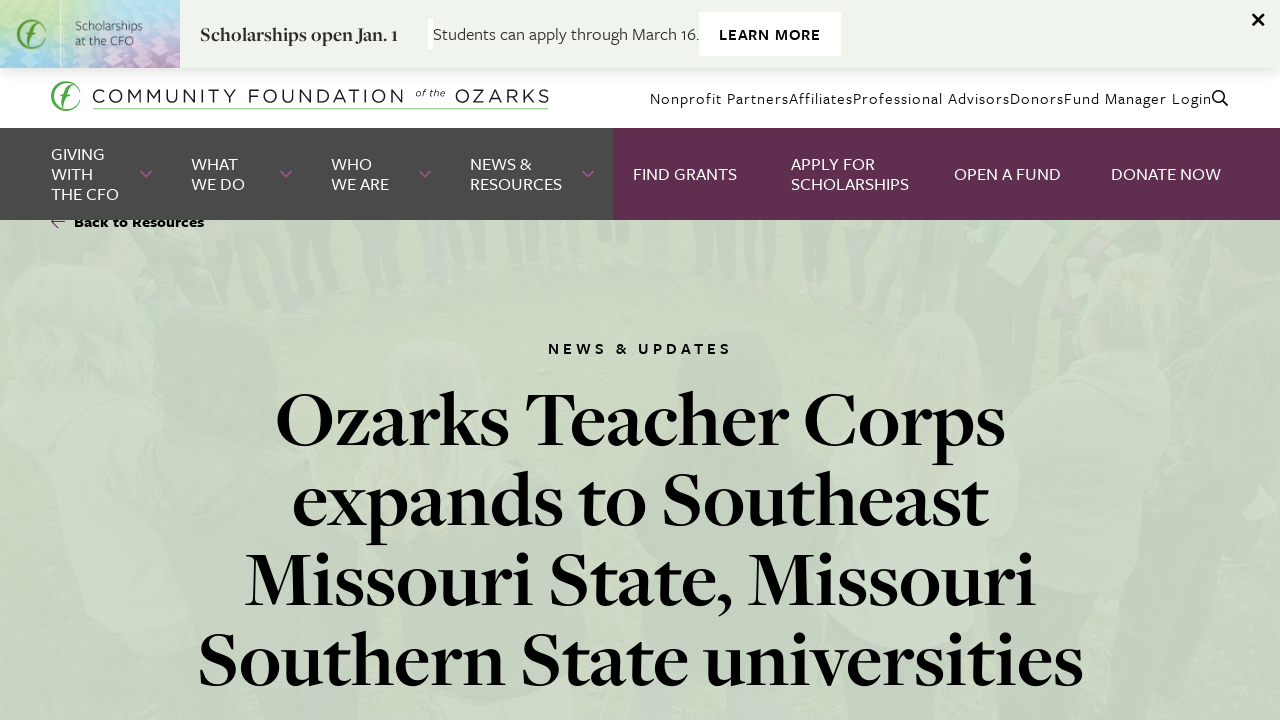

--- FILE ---
content_type: text/html; charset=UTF-8
request_url: https://www.cfozarks.org/resources/ozarks-teacher-corps-expands-to-southeast-missouri-state-missouri-southern-state-universities
body_size: 8780
content:
<!DOCTYPE html>


<html lang="en">
<head>
  <meta charset="UTF-8">
  <meta name="viewport" content="width=device-width, initial-scale=1.0" />
  <meta http-equiv="X-UA-Compatible" content="ie=edge" />
              <!-- Google Tag Manager -->
<script>(function(w,d,s,l,i){w[l]=w[l]||[];w[l].push({'gtm.start':
new Date().getTime(),event:'gtm.js'});var f=d.getElementsByTagName(s)[0],
j=d.createElement(s),dl=l!='dataLayer'?'&l='+l:'';j.async=true;j.src=
'https://www.googletagmanager.com/gtm.js?id='+i+dl;f.parentNode.insertBefore(j,f);
})(window,document,'script','dataLayer','GTM-57WT8VG');</script>
<!-- End Google Tag Manager -->

<!-- Global site tag (gtag.js) - Google Analytics -->
<script async src="https://www.googletagmanager.com/gtag/js?id=G-RN8DBNRQ09"></script>
<script>
  window.dataLayer = window.dataLayer || [];
  function gtag(){dataLayer.push(arguments);}
  gtag('js', new Date());

  gtag('config', 'G-RN8DBNRQ09');
</script>

<!-- Global site tag (gtag.js) - Google Analytics -->
<script async src="https://www.googletagmanager.com/gtag/js?id=UA-5451632-1"></script>
<script>
  window.dataLayer = window.dataLayer || [];
  function gtag(){dataLayer.push(arguments);}
  gtag('js', new Date());

  gtag('config', 'UA-5451632-1');
</script>
                    				
	<title>Ozarks Teacher Corps expands to Southeast Missouri State, Missouri Southern State universities - Community Foundation of the Ozarks</title>
	<meta name="description" content="The program provides $2,000 per year for up to two years if students commit to teaching in a rural school district for three years following graduation." />

	<meta property="fb:app_id" content="">
	<meta property="og:url" content="https://www.cfozarks.org/resources/ozarks-teacher-corps-expands-to-southeast-missouri-state-missouri-southern-state-universities" />
	<meta property="og:type" content="website" />
	<meta property="og:title" content="Ozarks Teacher Corps expands to Southeast Missouri State, Missouri Southern State universities - Community Foundation of the Ozarks" />
	<meta property="og:image" content="https://media.cfozarks.org/_1200x630_crop_center-center_none/ozarks-teacher-corps-16x9.jpg" />
	<meta property="og:image:width" content="1200" />
	<meta property="og:image:height" content="630" />
	<meta property="og:description" content="The program provides $2,000 per year for up to two years if students commit to teaching in a rural school district for three years following graduation." />
	<meta property="og:site_name" content="Community Foundation of the Ozarks" />
	<meta property="og:locale" content="en_US" />
	<meta property="og:locale:alternate" content="en_US" />
	
	<meta name="twitter:card" content="summary_large_image" />
	<meta name="twitter:site" content="" />
	<meta name="twitter:url" content="https://www.cfozarks.org/resources/ozarks-teacher-corps-expands-to-southeast-missouri-state-missouri-southern-state-universities" />
	<meta name="twitter:title" content="Ozarks Teacher Corps expands to Southeast Missouri State, Missouri Southern State universities - Community Foundation of the Ozarks" />
	<meta name="twitter:description" content="The program provides $2,000 per year for up to two years if students commit to teaching in a rural school district for three years following graduation." />
	<meta name="twitter:image" content="https://media.cfozarks.org/_1200x600_crop_center-center_none/ozarks-teacher-corps-16x9.jpg" />

	
	<link rel="home" href="https://www.cfozarks.org/" />
	<link rel="canonical" href="https://www.cfozarks.org/resources/ozarks-teacher-corps-expands-to-southeast-missouri-state-missouri-southern-state-universities">
  <link rel="apple-touch-icon" sizes="120x120" href="/apple-touch-icon.png">
  <link rel="icon" type="image/png" sizes="32x32" href="/favicon-32x32.png">
  <link rel="icon" type="image/png" sizes="16x16" href="/favicon-16x16.png">
  <link rel="manifest" href="/site.webmanifest">
  <link rel="mask-icon" href="/safari-pinned-tab.svg" color="#5bbad5">
  <meta name="msapplication-TileColor" content="#da532c">
  <meta name="theme-color" content="#ffffff">

    <link rel="preconnect" href="https://use.typekit.net" crossorigin>
  <link rel="preconnect" href="https://p.typekit.net" crossorigin>
  <link rel="preload" href="https://use.typekit.net/xku6zmz.css" as="style">
  <link rel="stylesheet" href="https://use.typekit.net/xku6zmz.css" media="print" onload="this.media = 'all'" />
  <noscript>
    <link rel="stylesheet" href="https://use.typekit.net/xku6zmz.css">
  </noscript>

  <script>
    (function(global) {
        global.$app = global.$app || {};
    })(window);
  </script>
  
  <script type="module">!function(){const e=document.createElement("link").relList;if(!(e&&e.supports&&e.supports("modulepreload"))){for(const e of document.querySelectorAll('link[rel="modulepreload"]'))r(e);new MutationObserver((e=>{for(const o of e)if("childList"===o.type)for(const e of o.addedNodes)if("LINK"===e.tagName&&"modulepreload"===e.rel)r(e);else if(e.querySelectorAll)for(const o of e.querySelectorAll("link[rel=modulepreload]"))r(o)})).observe(document,{childList:!0,subtree:!0})}function r(e){if(e.ep)return;e.ep=!0;const r=function(e){const r={};return e.integrity&&(r.integrity=e.integrity),e.referrerpolicy&&(r.referrerPolicy=e.referrerpolicy),"use-credentials"===e.crossorigin?r.credentials="include":"anonymous"===e.crossorigin?r.credentials="omit":r.credentials="same-origin",r}(e);fetch(e.href,r)}}();</script>
<script type="module" src="https://www.cfozarks.org/dist/app.BTSNacrN.js" crossorigin onload="e=new CustomEvent(&#039;vite-script-loaded&#039;, {detail:{path: &#039;src/js/main.js&#039;}});document.dispatchEvent(e);"></script>
<link href="https://www.cfozarks.org/dist/app.Denjobhh.css" rel="stylesheet">

  
                  <meta name="google-site-verification" content="uX-4dPPIw6YoHjmrXP6eHZb8t0TH7OelfQQdJ41YnBs">
            </head>
<body>
                        <!-- Google Tag Manager (noscript) -->
<noscript><iframe src="https://www.googletagmanager.com/ns.html?id=GTM-57WT8VG"
height="0" width="0" style="display:none;visibility:hidden"></iframe></noscript>
<!-- End Google Tag Manager (noscript) -->
        <a href="#maincontent" id="skip-to-content">Skip to Main Content</a>
    
<header>
            <div id="site-alert"
            role="alertdialog"
            data-alert="143f4e354a42ef4ccbb5dfed54822986"
            aria-label="Alert">
                                        <img src="https://media.cfozarks.org/_siteAlert/2024-cfo-scholarship-16x9.jpg"
                    alt="CFO logo with text reading Scholarships at the CFO on a muted background of students at a commencement ceremony." />
                        <div class="inline-headings">
                                    <span class="large-heading text-border-right">
                        Scholarships open Jan. 1
                    </span>
                                <span class="small-heading">Students can apply through March 16.</span>
                                    <a class="button inverse small tight black-text" href="https://www.cfozarks.org/what-we-do/scholarships" rel="noopener noreferrer" target="_blank">Learn more</a>
                            </div>
            <button class="alert-close"
                aria-label="Dismiss alert"
                aria-controls="site-alert"
                data-alert-close>
                <i class="fa fa-times" aria-hidden="true"></i>
            </button>
        </div>
        <div class="nav-wrapper-mobile">
    <div  class="logo-wrapper">
        <a class="logo" href="https://www.cfozarks.org/">
                            <img class="hidden-sm" src="https://www.cfozarks.org/dist/logo.1oRPHlrs.svg" alt="Community Foundation of the Ozarks" />
                <img class="hidden visible-sm" src="https://www.cfozarks.org/dist/logo-mobile.vthKmzv2.svg" alt="Community Foundation of the Ozarks" />
                    </a>
    </div>
    <button class="hamburger" id="mobileMenuToggleButton" title="Toggle Mobile Menu" aria-controls="mobileMenu" data-toggle="#mobileMenu">
        <span></span>
    </button>
    <div class="container" id="mobileMenu" data-target-lock-scroll data-target-trap-focus data-target-duration="200">
                    <nav class="primary" aria-label="Primary Navigation">
                <ul>
                                                                                                                                                                                            <li >
                            <span class="primary-nav-item-wrap">
                                                                    <a  href="https://www.cfozarks.org/giving-with-the-cfo">
                                        Giving With the CFO
                                    </a>
                                                                                                    <button title="Toggle Dropdown" class="toggle" data-toggle="#mobileMenuDropdown7">
                                        <i class="fal fa-angle-down"></i>
                                    </button>
                                                            </span>
                                                            <div class="dropdown" id="mobileMenuDropdown7" data-target-duration="200">
                                                                            <div>
                                                                                                                                                <a href="https://www.cfozarks.org/giving-with-the-cfo/welcome-new-donors">Welcome New Donors</a>
                                                                                                                                                                                                <a href="https://www.cfozarks.org/giving-with-the-cfo/ways-to-give">Ways to Give</a>
                                                                                                                                                                                                <a  href="https://www.cfozarks.org/donors">
                                                        Current Donors
                                                    </a>
                                                                                                                                                                                                <a href="https://www.cfozarks.org/giving-with-the-cfo/types-of-funds">Types of Funds</a>
                                                                                                                                                                                                <a href="https://www.cfozarks.org/giving-with-the-cfo/legacy-society">Legacy Society</a>
                                                                                                                                                                                                <a  href="https://www.cfozarks.org/funds/take-action-open-a-fund">
                                                        Open a Fund
                                                    </a>
                                                                                                                                    </div>
                                                                    </div>
                                                    </li>
                                                                                                                                                                                            <li >
                            <span class="primary-nav-item-wrap">
                                                                    <a  href="https://www.cfozarks.org/what-we-do">
                                        What We Do
                                    </a>
                                                                                                    <button title="Toggle Dropdown" class="toggle" data-toggle="#mobileMenuDropdown10">
                                        <i class="fal fa-angle-down"></i>
                                    </button>
                                                            </span>
                                                            <div class="dropdown" id="mobileMenuDropdown10" data-target-duration="200">
                                                                            <div>
                                                                                                                                                <a href="https://www.cfozarks.org/what-we-do/our-programs">Our Programs</a>
                                                                                                                                                                                                <a href="https://www.cfozarks.org/what-we-do/scholarships">Scholarships</a>
                                                                                                                                                                                                <a href="https://www.cfozarks.org/what-we-do/grantmaking">Grantmaking</a>
                                                                                                                                                                                                <a href="https://www.cfozarks.org/what-we-do/fund-management">Fund Management</a>
                                                                                                                                    </div>
                                                                    </div>
                                                    </li>
                                                                                                                                                                                            <li >
                            <span class="primary-nav-item-wrap">
                                                                    <a  href="https://www.cfozarks.org/who-we-are">
                                        Who We Are
                                    </a>
                                                                                                    <button title="Toggle Dropdown" class="toggle" data-toggle="#mobileMenuDropdown13">
                                        <i class="fal fa-angle-down"></i>
                                    </button>
                                                            </span>
                                                            <div class="dropdown" id="mobileMenuDropdown13" data-target-duration="200">
                                                                            <div>
                                                                                                                                                <a href="https://www.cfozarks.org/who-we-are/our-staff-leadership">Our Staff &amp; Leadership</a>
                                                                                                                                                                                                <a href="https://www.cfozarks.org/who-we-are/our-regional-affiliates">Our Regional Affiliates</a>
                                                                                                                                                                                                <a href="https://www.cfozarks.org/who-we-are/our-committees">Our Committees</a>
                                                                                                                                                                                                <a href="https://www.cfozarks.org/who-we-are/tax-legal-info">Tax &amp; Financial Information</a>
                                                                                                                                                                                                <a href="https://www.cfozarks.org/who-we-are/our-mission">Our Mission</a>
                                                                                                                                                                                                <a href="https://www.cfozarks.org/who-we-are/contact">Contact Us</a>
                                                                                                                                                                                                <a href="https://www.cfozarks.org/who-we-are/careers-at-the-cfo">Careers at the CFO</a>
                                                                                                                                    </div>
                                                                    </div>
                                                    </li>
                                                                                                                                                                                            <li >
                            <span class="primary-nav-item-wrap">
                                                                    <a  href="https://www.cfozarks.org/news-resources">
                                        News &amp; Resources
                                    </a>
                                                                                                    <button title="Toggle Dropdown" class="toggle" data-toggle="#mobileMenuDropdown16">
                                        <i class="fal fa-angle-down"></i>
                                    </button>
                                                            </span>
                                                            <div class="dropdown" id="mobileMenuDropdown16" data-target-duration="200">
                                                                            <div>
                                                                                            <a href="https://www.cfozarks.org/news-resources/news-updates">News &amp; Updates</a>
                                                                                            <a href="https://www.cfozarks.org/news-resources/cfo-stories">CFO Stories</a>
                                                                                            <a href="https://www.cfozarks.org/news-resources/publications-reports">Publications &amp; Reports</a>
                                                                                            <a href="https://www.cfozarks.org/news-resources/forms">Forms</a>
                                                                                            <a href="https://www.cfozarks.org/news-resources/videos">Videos</a>
                                                                                            <a href="https://www.cfozarks.org/news-resources/events">Events</a>
                                                                                            <a href="https://www.cfozarks.org/news-resources/internal-affiliate-resources">Internal Affiliate Resources</a>
                                                                                            <a href="https://www.cfozarks.org/news-resources/documents">Documents</a>
                                                                                            <a href="https://www.cfozarks.org/news-resources/presentations">Presentations</a>
                                                                                            <a href="https://www.cfozarks.org/news-resources/fund-manager-guides">Fund Manager Guides</a>
                                                                                    </div>
                                                                    </div>
                                                    </li>
                                                                                                                                                                                            <li >
                            <span class="primary-nav-item-wrap">
                                                                    <a  class="highlight" href="https://www.cfozarks.org/find-grants">
                                        Find Grants
                                    </a>
                                                                                            </span>
                                                    </li>
                                                                                                                                                                                            <li >
                            <span class="primary-nav-item-wrap">
                                                                    <a  class="highlight" href="https://www.cfozarks.org/take-action-apply-for-scholarships">
                                        Apply for Scholarships
                                    </a>
                                                                                            </span>
                                                    </li>
                                                                                                                                                                                            <li >
                            <span class="primary-nav-item-wrap">
                                                                    <a  class="highlight" href="https://www.cfozarks.org/funds/take-action-open-a-fund">
                                        Open A Fund
                                    </a>
                                                                                            </span>
                                                    </li>
                                                                                                                                                                                            <li >
                            <span class="primary-nav-item-wrap">
                                                                    <a  class="highlight" href="https://cfozarks.fcsuite.com/erp/donate" target="_blank">
                                        Donate Now
                                    </a>
                                                                                            </span>
                                                    </li>
                                    </ul>
            </nav>
                <nav class="secondary" aria-label="Secondary Navigation">
            <div class="secondary-items">
                                                                                <a  href="https://www.cfozarks.org/nonprofit-partners">
                                                            Nonprofit Partners
                                                    </a>
                                                                                                    <a  href="https://www.cfozarks.org/affiliates">
                                                            Affiliates
                                                    </a>
                                                                                                    <a  href="https://www.cfozarks.org/professional-advisors">
                                                            Professional Advisors
                                                    </a>
                                                                                                    <a  href="https://www.cfozarks.org/donors">
                                                            Donors
                                                    </a>
                                                                                                    <a  href="https://www.cfozarks.org/fund-login">
                                                            Fund Manager Login
                                                    </a>
                                                                                                    <a  href="https://www.cfozarks.org/search" title="Search">
                                                            <i class="far fa-search"></i> Search
                                                    </a>
                                                </div>
        </nav>
        <button class="mobile-close-button" title="Toggle Mobile Menu" aria-controls="mobileMenu" data-toggle="#mobileMenu">
            Close Menu
        </button>
    </div>
</div>
    <div class="nav-wrapper-desktop">
    <div class="container">
        <nav class="secondary" aria-label="Secondary Navigation">
            <div  class="secondary-logo-wrapper">
                <a class="logo" href="https://www.cfozarks.org/">
                                            <img src="https://www.cfozarks.org/dist/logo.1oRPHlrs.svg" alt="Community Foundation of the Ozarks" />
                                    </a>
            </div>
            <div class="secondary-items">
                                                                                <a  href="https://www.cfozarks.org/nonprofit-partners">
                                                            Nonprofit Partners
                                                    </a>
                                                                                                    <a  href="https://www.cfozarks.org/affiliates">
                                                            Affiliates
                                                    </a>
                                                                                                    <a  href="https://www.cfozarks.org/professional-advisors">
                                                            Professional Advisors
                                                    </a>
                                                                                                    <a  href="https://www.cfozarks.org/donors">
                                                            Donors
                                                    </a>
                                                                                                    <a  href="https://www.cfozarks.org/fund-login">
                                                            Fund Manager Login
                                                    </a>
                                                                                                    <a  href="https://www.cfozarks.org/search" title="Search">
                                                            <i class="far fa-search"></i>
                                <span class="sr-only">Search</span>
                                                    </a>
                                                </div>
        </nav>
                    <nav class="primary" aria-label="Primary Navigation">
                <ul id="desktopMenu">
                                                                                                                                                                                            <li  class="">
                            <span class="primary-nav-item-wrap">
                                                                    <a href="https://www.cfozarks.org/giving-with-the-cfo">
                                                                                    Giving With the CFO
                                                                            </a>
                                                                                                    <button class="toggle" data-toggle="#desktopMenuDropdown7" title="Toggle Dropdown">
                                        <i class="fal fa-angle-down"></i>
                                    </button>
                                                            </span>
                                                            <div class="dropdown" id="desktopMenuDropdown7" data-target-duration="200" data-target-nav-root="#desktopMenu">
                                                                            <div class="grid grid-xs">
                                            <div class="unit-1-2 unit-1-1-lg">
                                                                                                    <p class="h5">
                                                        Giving With the CFO
                                                    </p>
                                                                                                <ul>
                                                                                                            <li>
                                                                                                                            <a href="https://www.cfozarks.org/giving-with-the-cfo/welcome-new-donors">Welcome New Donors</a>
                                                                                                                    </li>
                                                                                                            <li>
                                                                                                                            <a href="https://www.cfozarks.org/giving-with-the-cfo/ways-to-give">Ways to Give</a>
                                                                                                                    </li>
                                                                                                            <li>
                                                                                                                            <a  href="https://www.cfozarks.org/donors">
                                                                    Current Donors
                                                                </a>
                                                                                                                    </li>
                                                                                                            <li>
                                                                                                                            <a href="https://www.cfozarks.org/giving-with-the-cfo/types-of-funds">Types of Funds</a>
                                                                                                                    </li>
                                                                                                            <li>
                                                                                                                            <a href="https://www.cfozarks.org/giving-with-the-cfo/legacy-society">Legacy Society</a>
                                                                                                                    </li>
                                                                                                            <li>
                                                                                                                            <a  href="https://www.cfozarks.org/funds/take-action-open-a-fund">
                                                                    Open a Fund
                                                                </a>
                                                                                                                    </li>
                                                                                                    </ul>
                                            </div>
                                            <div class="unit-1-2 hidden-lg">
                                                <div class="grid grid-flex">
                                                                                                            <div class="unit-1-2 unit-1-1-sm">
                                                            <a  class="card" href="https://media.cfozarks.org/Donor-Services-Guidelines-for-Advised-Funds-09-25.pdf" target="_blank">
                                                                <div class="image-hover">
                                                                                                                                            <span class="pdf"><i class="far fa-file-alt"></i></span>
                                                                                                                                        <span class="h5 alt overlay">Learn More</span>
                                                                                                                                            <img src="https://media.cfozarks.org/_landscape/documents-resources-hero.jpg"
                                                                            alt="Documents resources hero" />
                                                                                                                                    </div>
                                                                <div class="content text-center">
                                                                    <p>
                                                                        Advised Fund Guidelines
                                                                    </p>
                                                                </div>
                                                            </a>
                                                        </div>
                                                                                                            <div class="unit-1-2 unit-1-1-sm">
                                                            <a  class="card" href="https://www.cfozarks.org/giving-with-the-cfo/our-commitment-to-donors">
                                                                <div class="image-hover">
                                                                                                                                        <span class="h5 alt overlay">Learn More</span>
                                                                                                                                            <img src="https://media.cfozarks.org/_landscape/greer-hero-1.jpg"
                                                                            alt="Missouri stream in the woods" />
                                                                                                                                    </div>
                                                                <div class="content text-center">
                                                                    <p>
                                                                        Our Commitment to Donors
                                                                    </p>
                                                                </div>
                                                            </a>
                                                        </div>
                                                                                                    </div>
                                            </div>
                                        </div>
                                                                    </div>
                                                    </li>
                                                                                                                                                                                            <li  class="">
                            <span class="primary-nav-item-wrap">
                                                                    <a href="https://www.cfozarks.org/what-we-do">
                                                                                    What We Do
                                                                            </a>
                                                                                                    <button class="toggle" data-toggle="#desktopMenuDropdown10" title="Toggle Dropdown">
                                        <i class="fal fa-angle-down"></i>
                                    </button>
                                                            </span>
                                                            <div class="dropdown" id="desktopMenuDropdown10" data-target-duration="200" data-target-nav-root="#desktopMenu">
                                                                            <div class="grid grid-xs">
                                            <div class="unit-1-2 unit-1-1-lg">
                                                                                                    <p class="h5">
                                                        What We Do
                                                    </p>
                                                                                                <ul>
                                                                                                            <li>
                                                                                                                            <a href="https://www.cfozarks.org/what-we-do/our-programs">Our Programs</a>
                                                                                                                    </li>
                                                                                                            <li>
                                                                                                                            <a href="https://www.cfozarks.org/what-we-do/scholarships">Scholarships</a>
                                                                                                                    </li>
                                                                                                            <li>
                                                                                                                            <a href="https://www.cfozarks.org/what-we-do/grantmaking">Grantmaking</a>
                                                                                                                    </li>
                                                                                                            <li>
                                                                                                                            <a href="https://www.cfozarks.org/what-we-do/fund-management">Fund Management</a>
                                                                                                                    </li>
                                                                                                    </ul>
                                            </div>
                                            <div class="unit-1-2 hidden-lg">
                                                <div class="grid grid-flex">
                                                                                                            <div class="unit-1-2 unit-1-1-sm">
                                                            <a  class="card" href="https://www.cfozarks.org/what-we-do/grantmaking/grant-programs-overview">
                                                                <div class="image-hover">
                                                                                                                                        <span class="h5 alt overlay">Learn More</span>
                                                                                                                                            <img src="https://media.cfozarks.org/_landscape/cfo-hero-rural-dirt-road-sunbeams.jpg"
                                                                            alt="A rural Missouri road backlit by the sun" />
                                                                                                                                    </div>
                                                                <div class="content text-center">
                                                                    <p>
                                                                        Grant Programs Overview
                                                                    </p>
                                                                </div>
                                                            </a>
                                                        </div>
                                                                                                            <div class="unit-1-2 unit-1-1-sm">
                                                            <a  class="card" href="https://www.cfozarks.org/what-we-do/our-programs/rural-schools-partnership">
                                                                <div class="image-hover">
                                                                                                                                        <span class="h5 alt overlay">Learn More</span>
                                                                                                                                            <img src="https://media.cfozarks.org/_landscape/rsp-students-hero.jpg"
                                                                            alt="Rsp students hero" />
                                                                                                                                    </div>
                                                                <div class="content text-center">
                                                                    <p>
                                                                        Rural Schools Partnership
                                                                    </p>
                                                                </div>
                                                            </a>
                                                        </div>
                                                                                                    </div>
                                            </div>
                                        </div>
                                                                    </div>
                                                    </li>
                                                                                                                                                                                            <li  class="">
                            <span class="primary-nav-item-wrap">
                                                                    <a href="https://www.cfozarks.org/who-we-are">
                                                                                    Who We Are
                                                                            </a>
                                                                                                    <button class="toggle" data-toggle="#desktopMenuDropdown13" title="Toggle Dropdown">
                                        <i class="fal fa-angle-down"></i>
                                    </button>
                                                            </span>
                                                            <div class="dropdown" id="desktopMenuDropdown13" data-target-duration="200" data-target-nav-root="#desktopMenu">
                                                                            <div class="grid grid-xs">
                                            <div class="unit-1-2 unit-1-1-lg">
                                                                                                    <p class="h5">
                                                        Who We Are
                                                    </p>
                                                                                                <ul>
                                                                                                            <li>
                                                                                                                            <a href="https://www.cfozarks.org/who-we-are/our-staff-leadership">Our Staff &amp; Leadership</a>
                                                                                                                    </li>
                                                                                                            <li>
                                                                                                                            <a href="https://www.cfozarks.org/who-we-are/our-regional-affiliates">Our Regional Affiliates</a>
                                                                                                                    </li>
                                                                                                            <li>
                                                                                                                            <a href="https://www.cfozarks.org/who-we-are/our-committees">Our Committees</a>
                                                                                                                    </li>
                                                                                                            <li>
                                                                                                                            <a href="https://www.cfozarks.org/who-we-are/tax-legal-info">Tax &amp; Financial Information</a>
                                                                                                                    </li>
                                                                                                            <li>
                                                                                                                            <a href="https://www.cfozarks.org/who-we-are/our-mission">Our Mission</a>
                                                                                                                    </li>
                                                                                                            <li>
                                                                                                                            <a href="https://www.cfozarks.org/who-we-are/contact">Contact Us</a>
                                                                                                                    </li>
                                                                                                            <li>
                                                                                                                            <a href="https://www.cfozarks.org/who-we-are/careers-at-the-cfo">Careers at the CFO</a>
                                                                                                                    </li>
                                                                                                    </ul>
                                            </div>
                                            <div class="unit-1-2 hidden-lg">
                                                <div class="grid grid-flex">
                                                                                                            <div class="unit-1-2 unit-1-1-sm">
                                                            <a  class="card" href="https://www.cfozarks.org/resources/making-a-difference-partnership-with-ksmu">
                                                                <div class="image-hover">
                                                                                                                                        <span class="h5 alt overlay">Learn More</span>
                                                                                                                                            <img src="https://media.cfozarks.org/_landscape/making-a-difference-hero-1.jpg"
                                                                            alt="Making a difference hero 1" />
                                                                                                                                    </div>
                                                                <div class="content text-center">
                                                                    <p>
                                                                        “Making a Difference” on Ozarks Public Radio
                                                                    </p>
                                                                </div>
                                                            </a>
                                                        </div>
                                                                                                            <div class="unit-1-2 unit-1-1-sm">
                                                            <a  class="card" href="https://www.cfozarks.org/resources/renovations-at-300-south-jefferson">
                                                                <div class="image-hover">
                                                                                                                                        <span class="h5 alt overlay">Learn More</span>
                                                                                                                                            <img src="https://media.cfozarks.org/_landscape/300-south-jefferson-2025-hero.jpg"
                                                                            alt="Photo of 300 South Jefferson, a six-story brutalist-style building that houses the Community Foundation of the Ozarks" />
                                                                                                                                    </div>
                                                                <div class="content text-center">
                                                                    <p>
                                                                        The CFO’s New Home at 300 South Jefferson
                                                                    </p>
                                                                </div>
                                                            </a>
                                                        </div>
                                                                                                    </div>
                                            </div>
                                        </div>
                                                                    </div>
                                                    </li>
                                                                                                                                                                                            <li  class="">
                            <span class="primary-nav-item-wrap">
                                                                    <a href="https://www.cfozarks.org/news-resources">
                                                                                    News &amp; Resources
                                                                            </a>
                                                                                                    <button class="toggle" data-toggle="#desktopMenuDropdown16" title="Toggle Dropdown">
                                        <i class="fal fa-angle-down"></i>
                                    </button>
                                                            </span>
                                                            <div class="dropdown" id="desktopMenuDropdown16" data-target-duration="200" data-target-nav-root="#desktopMenu">
                                                                            <p class="h5">
                                            CFO Resources
                                        </p>
                                        <div class="grid grid-xs">
                                            <div class="unit-1-2 unit-1-1-lg">
                                                <ul>
                                                                                                            <li><a href="https://www.cfozarks.org/news-resources/news-updates">News &amp; Updates</a></li>
                                                                                                            <li><a href="https://www.cfozarks.org/news-resources/cfo-stories">CFO Stories</a></li>
                                                                                                            <li><a href="https://www.cfozarks.org/news-resources/publications-reports">Publications &amp; Reports</a></li>
                                                                                                            <li><a href="https://www.cfozarks.org/news-resources/forms">Forms</a></li>
                                                                                                            <li><a href="https://www.cfozarks.org/news-resources/videos">Videos</a></li>
                                                                                                            <li><a href="https://www.cfozarks.org/news-resources/events">Events</a></li>
                                                                                                            <li><a href="https://www.cfozarks.org/news-resources/internal-affiliate-resources">Internal Affiliate Resources</a></li>
                                                                                                            <li><a href="https://www.cfozarks.org/news-resources/documents">Documents</a></li>
                                                                                                            <li><a href="https://www.cfozarks.org/news-resources/presentations">Presentations</a></li>
                                                                                                            <li><a href="https://www.cfozarks.org/news-resources/fund-manager-guides">Fund Manager Guides</a></li>
                                                                                                    </ul>
                                            </div>
                                            <div class="unit-1-2 hidden-lg">
                                                <div class="grid grid-flex">
                                                                                                            <div class="unit-1-2 unit-1-1-sm">
                                                            <a  class="card" href="https://www.cfozarks.org/resources/annual-report-fy25">
                                                                <div class="image-hover">
                                                                                                                                        <span class="h5 alt overlay">Learn More</span>
                                                                                                                                            <img src="https://media.cfozarks.org/_landscape/arfy25-hero.jpg"
                                                                            alt="A brutalist-style building at sunset in the fall, with a tree of bright red leaves in the foreground." />
                                                                                                                                    </div>
                                                                <div class="content text-center">
                                                                    <p>
                                                                        Annual Report FY25
                                                                    </p>
                                                                </div>
                                                            </a>
                                                        </div>
                                                                                                            <div class="unit-1-2 unit-1-1-sm">
                                                            <a  class="card" href="https://www.cfozarks.org/resources/passion-purpose-winter-2025-26">
                                                                <div class="image-hover">
                                                                                                                                        <span class="h5 alt overlay">Learn More</span>
                                                                                                                                            <img src="https://media.cfozarks.org/_landscape/2025-humanitarian-stephanie-stenger-hero.jpg"
                                                                            alt="Three women pose in front of a banner. The woman in the center is holding an award made of glass or crystal." />
                                                                                                                                    </div>
                                                                <div class="content text-center">
                                                                    <p>
                                                                        Passion &amp; Purpose: Winter 2025-26
                                                                    </p>
                                                                </div>
                                                            </a>
                                                        </div>
                                                                                                    </div>
                                            </div>
                                        </div>
                                                                    </div>
                                                    </li>
                                                                                                                                                                                            <li  class="highlight">
                            <span class="primary-nav-item-wrap">
                                                                    <a href="https://www.cfozarks.org/find-grants">
                                                                                    Find Grants
                                                                            </a>
                                                                                            </span>
                                                    </li>
                                                                                                                                                                                            <li  class="highlight">
                            <span class="primary-nav-item-wrap">
                                                                    <a href="https://www.cfozarks.org/take-action-apply-for-scholarships">
                                                                                    Apply for Scholarships
                                                                            </a>
                                                                                            </span>
                                                    </li>
                                                                                                                                                                                            <li  class="highlight">
                            <span class="primary-nav-item-wrap">
                                                                    <a  href="https://www.cfozarks.org/funds/take-action-open-a-fund">Open A Fund</a>
                                                                                            </span>
                                                    </li>
                                                                                                                                                                                            <li  class="highlight">
                            <span class="primary-nav-item-wrap">
                                                                    <a  href="https://cfozarks.fcsuite.com/erp/donate" target="_blank">Donate Now</a>
                                                                                            </span>
                                                    </li>
                                    </ul>
            </nav>
            </div>
</div>
</header>
    <main  id="maincontent">
        
  
  <section class="hero">
    <span class="background"style="
      background-image: url(
                  https://media.cfozarks.org/_hero/ozarks-teacher-corps-hero1.jpg
              );"></span>
    <span class="overlay" data-overlay-color="green"></span>
    <nav class="breadcrumbs black" aria-label="Breadcrumbs">
      <a href="https://www.cfozarks.org/news-resources"><i class="fal fa-arrow-left"></i> Back to Resources</a>
    </nav>
    <nav class="social-links attached" aria-label="Social Media Share Links">
      <span>Share</span>
      <a href="https://www.facebook.com/sharer/sharer.php?u=https://www.cfozarks.org/resources/ozarks-teacher-corps-expands-to-southeast-missouri-state-missouri-southern-state-universities" target="_blank" title="Facebook"><i class="fab fa-facebook-f"></i></a>
      <a href="https://twitter.com/intent/tweet?status=https://www.cfozarks.org/resources/ozarks-teacher-corps-expands-to-southeast-missouri-state-missouri-southern-state-universities Ozarks Teacher Corps expands to Southeast Missouri State, Missouri Southern State universities" target="_blank" title="Twitter"><i class="fab fa-twitter"></i></a>
    </nav>
    <article class="wide padding-bottom">
      <div class="grid grid-center">
        <div class="unit-4-5 unit-1-1-md">
          <div class="text-center">
            <h5 class="alt margin-bottom-sm black">
                              <a href="https://www.cfozarks.org/news-resources/news-updates">News &amp; Updates</a>
                                          </h5>
            <h1 class="margin-none black">Ozarks Teacher Corps expands to Southeast Missouri State, Missouri Southern State universities</h1>
                      </div>
        </div>
      </div>
    </article>
  </section>
  <section class="resource-blocks padding-none">
        <article class="resource-block">
  <div class="margin-bottom">
        <h5 class="alt margin-bottom-sm">Feb. 17, 2021</h5>
            <h2>Teacher-recruitment program extends to serve southeast, southwest corners of Missouri</h2>
            <p>
          </p>
      </div>
</article>
    <article class="resource-block">
  <div class="margin-bottom">
    <p>The Community Foundation of the Ozarks’ nationally recognized scholarship program to recruit new teachers to rural school districts is expanding to serve both the southeast and southwest regions of Missouri. </p>
<p>The Ozarks Teacher Corps will now accept applications from teacher-education students at Southeast Missouri State University in Cape Girardeau and Missouri Southern State University in Joplin. The program provides $2,000 per year for up to two years if students commit to teaching in a rural school district for three years following graduation.</p>
<p>To prepare them for teaching in a rural school, the CFO provides Ozarks Teacher Corps participants with special training on topics like place-based education and the needs of rural students. They also join the CFO’s network of Ozarks Teacher Corps alumni and other rural education advocates. <br /></p>
        <p>
          </p>
      </div>
</article>
    <article class="resource-block">
  <div class="margin-bottom text-center">
          <div class="image-container">
        <img src="https://media.cfozarks.org/_defaultScale/ozarks-teacher-corps-16x9.jpg" alt="Ozarks teacher corps 16x9" />
                  <p class="text-left"><i>In 2018, Ozarks Teacher Corps members and alumni gathered in Willow Springs to participate in placed-based education training led by Teton Science Schools.</i></p>
              </div>
      </div>
</article>
    <article class="resource-block">
  <div class="margin-bottom">
    <p>The scholarship program continues to be available to students at Missouri State University and Drury University in Springfield.</p>
<p>To apply for the Ozarks Teacher Corps and other scholarships administered by the CFO, students can visit cfozarks.org/scholarships.<br /></p>
<p>Due to the success of the program, the Ozarks Teacher Corps has become a national model for the preparation and placement of rural educators. According to a <a href="https://www.cfozarks.org/resources/ozarks-teacher-corps-report-2019">2019 report</a> by the <a href="https://ruralschoolscollaborative.org/" target="_blank" rel="noreferrer noopener">Rural Schools Collaborative</a>, 92% of participants in the Ozarks Teacher Corps successfully completed their three-year commitments, and most are still teaching in the districts that originally hired them. About 60% teach in a district within 30 miles of their hometown.</p>
<p>Since its inception in 2010, the Ozarks Teacher Corps has awarded more than $800,000 in scholarships and placed more than 60 teachers in rural schools across central and southern Missouri. It is a component of the CFO’s Rural Schools Partnership, an initiative dedicated to improving rural communities through school foundations, scholarships, grantmaking, advocacy and youth philanthropy.</p>
        <p>
              <a class="button" href="https://www.cfozarks.org/take-action-apply-for-scholarships">Apply for Scholarships</a>
              <a class="button outline black-text" href="https://www.cfozarks.org/what-we-do/our-programs/rural-schools-partnership">Learn More</a>
          </p>
      </div>
</article>
  </section>
    <section class="green">
    <article>
      <div class="inline-headings">
        <h3 class="text-border-left">More Like This</h3>
      </div>
      <div class="grid grid-flex">
                  <div class="unit-1-3 unit-1-1-sm margin-bottom" data-aos="fade-up" data-aos-delay=“100”>
            <a class="card" href="https://www.cfozarks.org/resources/cfo-musgrave-foundation-request-proposals-for-resilient-families">
              <div class="image-hover">
                                <h5 class="alt overlay">Learn&nbsp;More</h5>
                                  <img src="https://media.cfozarks.org/_landscape/musgrave-summer-2025-group-16x9.jpg" alt="Musgrave summer 2025 group 16x9" />
                              </div>
              <div class="content text-center">
                <h6 class="h5 alt">
                                      <object><a href="https://www.cfozarks.org/news-resources/news-updates">News &amp; Updates</a></object>
                                                      </h6>
                <h5>CFO, Musgrave Foundation request proposals for ‘Resilient Families’</h5>
              </div>
            </a>
          </div>
                  <div class="unit-1-3 unit-1-1-sm margin-bottom" data-aos="fade-up" data-aos-delay=“100”>
            <a class="card" href="https://www.cfozarks.org/resources/cfo-scholarships-open-for-application-jan-1-2026">
              <div class="image-hover">
                                <h5 class="alt overlay">Learn&nbsp;More</h5>
                                  <img src="https://media.cfozarks.org/_landscape/rsp-school-buses-hero.jpg" alt="Two school buses parked next to each other" />
                              </div>
              <div class="content text-center">
                <h6 class="h5 alt">
                                      <object><a href="https://www.cfozarks.org/news-resources/news-updates">News &amp; Updates</a></object>
                                                      </h6>
                <h5>CFO scholarships open for application Jan. 1</h5>
              </div>
            </a>
          </div>
                  <div class="unit-1-3 unit-1-1-sm margin-bottom" data-aos="fade-up" data-aos-delay=“100”>
            <a class="card" href="https://www.cfozarks.org/resources/welcoming-communities-grants-2025">
              <div class="image-hover">
                                <h5 class="alt overlay">Learn&nbsp;More</h5>
                                  <img src="https://media.cfozarks.org/_landscape/cfo-welcoming-communities-group-hero.jpg" alt="Cfo welcoming communities group hero" />
                              </div>
              <div class="content text-center">
                <h6 class="h5 alt">
                                      <object><a href="https://www.cfozarks.org/news-resources/news-updates">News &amp; Updates</a></object>
                                                      </h6>
                <h5>CFO grants $120,000 to 11 agencies for ‘Welcoming Communities’</h5>
              </div>
            </a>
          </div>
              </div>
    </article>
  </section>
    <section>
  <article class="wide">
    <div class="cta">
      <h2 class="h3 margin-none text-right text-left-sm">
                  Support our mission by <em>becoming a donor</em> today.
              </h2>
      <div>
                  <a class="button" href="https://cfozarks.fcsuite.com/erp/donate" rel="noopener noreferrer" target="_blank">Donate Now</a>
              </div>
    </div>
  </article>
</section>
    </main>
    <footer id="newsletter">
  <h2 class="sr-only">Footer: Includes Contact Information, Social Links and Copyright</h2>
  <div class="container">
    <div class="grid grid-mirror">
      <div class="unit-1-2 unit-1-1-md">
        <div class="box" data-mailchimp>
          <div class="grid margin-bottom">
            <div class="unit-2-5 unit-1-1-lg">
              <h3 class="h5">Get News & Updates</h3>
            </div>
            <div class="unit-3-5 unit-1-1-lg">
              <p class="h6">Sign up to get the latest news and information from the Community Foundation of the Ozarks.</p>
            </div>
          </div>
          <div class="flash hidden" aria-live="polite" data-mailchimp-form-flash></div>
          <form class="inline" action="https://www.cfozarks.org/#newsletter" method="POST" data-mailchimp-form>
            <craft-csrf-input></craft-csrf-input>
            <div class="fluid">
              <label for="mcSubscribeEmail" class="sr-only">Email Address</label>
              <input type="email" name="email" id="mcSubscribeEmail" placeholder="Enter your email address..." value="" required />
            </div>
            <button type="submit">Sign Up</button>
          </form>
        </div>
      </div>
      <div class="unit-1-2 unit-1-1-md">
        <h3 class="h5">Learn More About the CFO</h3>
        <nav aria-label="Footer Navigation Primary">
                                                                                                  <a href="https://www.cfozarks.org/giving-with-the-cfo">Giving With the CFO</a>
                                                                                                                                                                                                                                                                                                                                                                                                                                                                                                                                                                                                                                                                                            <a href="https://www.cfozarks.org/what-we-do">What We Do</a>
                                                                                                                                                                                                                                                                                                                                                                                                                                                                                                                                                                                      <a href="https://www.cfozarks.org/who-we-are">Who We Are</a>
                                                                                                                                                                                                                                                                                                                                                                                                                                                                                                                                                                                      <a href="https://www.cfozarks.org/who-we-are/our-mission">Our Mission</a>
                                                                                          <a href="https://www.cfozarks.org/who-we-are/contact">Contact Us</a>
                                                                                          <a href="https://www.cfozarks.org/who-we-are/careers-at-the-cfo">Careers at the CFO</a>
                                                                                          <a href="https://www.cfozarks.org/news-resources">News &amp; Resources</a>
                                                                                                                                                                                                                                                                    <a href="" target="_blank">Donate Now</a>
                                                                                                                                                                                                                                                                                                                                                                                                                                                                                                                                                                                                                                                                                                                                                                                                                                                                                                                                                                                                                                                                                                                                                                                                                                                                                                                    </nav>
        <p> © Copyright 2026 Community Foundation of the Ozarks.</p>
        <p>
                                                                                                                                                                                                                                                                                                                                                                                                                                                                                                                                                                                                                                                                  <a href="https://www.cfozarks.org/privacy-policy">Privacy Policy</a> | 
                                                                                          <a href="https://www.cfozarks.org/terms-of-use">Terms of Use</a> | 
                                                                                                                                                                                                                                                                                                                                                                                                                                                                                                        Site by <a target="_blank" href="https://www.mostlyserious.io">Mostly Serious</a>
        </p>
      </div>
    </div>
  </div>
  <div class="social">
    <a class="logo" href="/">
      <img src="https://www.cfozarks.org/dist/logo-inverse.DkIiawh3.svg" alt="Community Foundation of the Ozarks" />
    </a>
    <nav aria-label="Footer Social Media Links">
              <a href="https://www.facebook.com/cfozarks" target="_blank" title="Facebook"><i class="fab fa-facebook-f"></i></a>
                    <a href="https://www.instagram.com/cfozarks/" target="_blank" title="Instagram"><i class="fab fa-instagram"></i></a>
                    <a href="https://twitter.com/cfozarks" target="_blank" title="Twitter"><i class="fab fa-twitter"></i></a>
                    <a href="https://vimeo.com/cfozarks" target="_blank" title="Vimeo"><i class="fab fa-vimeo"></i></a>
          </nav>
  </div>
</footer>
                        <script>
  (function() {
    fetch('https://www.cfozarks.org/index.php?p=actions/users/session-info', {
      headers: {
        'Accept': 'application/json',
      }
    }).then(response => response.json())
      .then(data => {
        document.querySelectorAll('craft-csrf-input')
          .forEach(element => {
            const input = document.createElement('input');
            input.type = 'hidden';
            input.name = data.csrfTokenName;
            input.value = data.csrfTokenValue;
            element.replaceWith(input);
          });
      });
  })();
</script>
</body>
</html>


--- FILE ---
content_type: text/javascript
request_url: https://www.cfozarks.org/dist/grow.uAz8SAbb.js
body_size: 891
content:
import{$ as n}from"./jquery.Ce58yxt9.js";import"./_commonjsHelpers.Cpj98o6Y.js";n.extend(n.expr.pseudos||n.expr[":"],{"in-viewport":n.expr.createPseudo?n.expr.createPseudo(function(t){return function(e){return l(e,v(t))}}):function(t,e,o){return l(t,v(o[3]))}});n.fn.isInViewport=function(t){return this.filter(function(e,o){return l(o,t)})};n.fn.run=m;function m(t){var e=this;if(arguments.length===1&&typeof t=="function"&&(t=[t]),!(t instanceof Array))throw new SyntaxError("isInViewport: Argument(s) passed to .do/.run should be a function or an array of functions");return t.forEach(function(o){typeof o!="function"?(console.warn("isInViewport: Argument(s) passed to .do/.run should be a function or an array of functions"),console.warn("isInViewport: Ignoring non-function values in array and moving on")):[].slice.call(e).forEach(function(a){return o.call(n(a))})}),this}function V(t){var e=n("<div></div>").css({width:"100%"});t.append(e);var o=t.width()-e.width();return e.remove(),o}function l(t,e){var o=t.getBoundingClientRect(),a=o.top,c=o.bottom,u=o.left,d=o.right,r=n.extend({tolerance:0,viewport:window},e),f=!1,i=r.viewport.jquery?r.viewport:n(r.viewport);i.length||(console.warn("isInViewport: The viewport selector you have provided matches no element on page."),console.warn("isInViewport: Defaulting to viewport as window"),i=n(window));var w=i.height(),p=i.width(),h=i[0].toString();if(i[0]!==window&&h!=="[object Window]"&&h!=="[object DOMWindow]"){var s=i[0].getBoundingClientRect();a=a-s.top,c=c-s.top,u=u-s.left,d=d-s.left,l.scrollBarWidth=l.scrollBarWidth||V(i),p-=l.scrollBarWidth}return r.tolerance=~~Math.round(parseFloat(r.tolerance)),r.tolerance<0&&(r.tolerance=w+r.tolerance),d<=0||u>=p||(f=r.tolerance?a<=r.tolerance&&c>=r.tolerance:c>0&&a<=w),f}function v(t){if(t){var e=t.split(",");return e.length===1&&isNaN(e[0])&&(e[1]=e[0],e[0]=void 0),{tolerance:e[0]?e[0].trim():void 0,viewport:e[1]?n(e[1].trim()):void 0}}return{}}const y=()=>{n(window).on("scroll",()=>{g()}),g()};function g(){n("section.hero").next("section").isInViewport({tolerance:-300}).each(()=>{n("section.hero").addClass("grow")}),n(".slider").next("section").isInViewport({tolerance:-300}).each(()=>{n(".slider").addClass("grow")}),n(".section-line").isInViewport({tolerance:-300}).addClass("grow")}export{y as default};


--- FILE ---
content_type: image/svg+xml
request_url: https://www.cfozarks.org/dist/logo-mobile.vthKmzv2.svg
body_size: 11324
content:
<?xml version="1.0" encoding="UTF-8"?>
<svg width="240px" height="80px" viewBox="0 0 240 80" version="1.1" xmlns="http://www.w3.org/2000/svg" xmlns:xlink="http://www.w3.org/1999/xlink">
    <!-- Generator: Sketch 58 (84663) - https://sketch.com -->
    <title>Group</title>
    <desc>Created with Sketch.</desc>
    <g id="Page-1" stroke="none" stroke-width="1" fill="none" fill-rule="evenodd">
        <g id="horiz-icon-type-tag-cmyk">
            <g id="Group" transform="translate(0.000000, 0.376000)">
                <path d="M232.292,67.056 C230.005,67.056 228.354,66.278 226.634,64.724 L225.479,66.091 C227.46,67.858 229.604,68.729 232.222,68.729 C235.497,68.729 237.856,66.892 237.856,64.063 L237.856,64.015 C237.856,61.493 236.157,60.149 232.479,59.347 C228.851,58.569 228.001,57.698 228.001,56.142 L228.001,56.095 C228.001,54.608 229.368,53.431 231.515,53.431 C233.212,53.431 234.743,53.972 236.276,55.222 L237.36,53.784 C235.686,52.44 233.966,51.757 231.561,51.757 C228.425,51.757 226.14,53.667 226.14,56.259 L226.14,56.306 C226.14,59.017 227.884,60.243 231.679,61.069 C235.144,61.8 235.97,62.671 235.97,64.204 L235.97,64.251 C235.97,65.878 234.509,67.056 232.292,67.056 Z M208.528,64.063 L212.042,60.503 L218.384,68.495 L220.718,68.495 L213.339,59.206 L220.411,51.993 L218.007,51.993 L208.528,61.847 L208.528,51.993 L206.667,51.993 L206.667,68.495 L208.528,68.495 L208.528,64.063 Z M188.278,60.409 L188.278,53.714 L193.372,53.714 C196.036,53.714 197.591,54.938 197.591,56.966 L197.591,57.015 C197.591,59.136 195.823,60.409 193.349,60.409 L188.278,60.409 Z M194.997,61.753 C197.591,61.28 199.478,59.677 199.478,56.942 L199.478,56.895 C199.478,55.599 199.005,54.444 198.204,53.642 C197.167,52.604 195.54,51.993 193.513,51.993 L186.417,51.993 L186.417,68.495 L188.278,68.495 L188.278,62.083 L192.993,62.083 L197.78,68.495 L200.067,68.495 L194.997,61.753 Z M167.794,62.437 L171.565,54.044 L175.313,62.437 L167.794,62.437 Z M172.462,51.874 L170.716,51.874 L163.196,68.495 L165.106,68.495 L167.061,64.134 L176.044,64.134 L177.978,68.495 L179.981,68.495 L172.462,51.874 Z M157.561,51.993 L144.69,51.993 L144.69,53.667 L155.017,53.667 L144.337,67.245 L144.337,68.495 L157.561,68.495 L157.561,66.821 L146.858,66.821 L157.561,53.241 L157.561,51.993 Z M123.993,60.196 C123.993,56.448 126.681,53.431 130.452,53.431 C134.224,53.431 136.958,56.495 136.958,60.243 L136.958,60.29 C136.958,64.038 134.27,67.056 130.499,67.056 C126.728,67.056 123.993,63.991 123.993,60.243 L123.993,60.196 Z M130.452,68.778 C135.474,68.778 138.892,64.794 138.892,60.243 L138.892,60.196 C138.892,55.645 135.52,51.71 130.499,51.71 C125.478,51.71 122.06,55.694 122.06,60.243 L122.06,60.29 C122.06,64.841 125.431,68.778 130.452,68.778 Z M113.179,55.53 C113.556,55.153 114.053,54.905 114.624,54.905 C115.535,54.905 115.949,55.56 115.949,56.313 C115.949,56.487 115.93,56.616 115.912,56.7 L112.507,56.7 C112.626,56.259 112.857,55.853 113.179,55.53 Z M116.28,57.104 C116.363,56.866 116.409,56.599 116.409,56.286 C116.409,55.319 115.81,54.491 114.632,54.491 C113.933,54.491 113.308,54.804 112.83,55.282 C112.268,55.845 111.918,56.645 111.918,57.437 C111.918,58.595 112.765,59.405 113.961,59.405 C114.808,59.405 115.341,59.083 115.83,58.679 L115.562,58.356 C115.111,58.724 114.669,58.981 113.961,58.981 C113.04,58.981 112.406,58.364 112.406,57.417 C112.406,57.315 112.406,57.216 112.425,57.104 L116.28,57.104 Z M110.871,55.981 C110.871,55.081 110.263,54.491 109.333,54.491 C108.542,54.491 108.018,54.925 107.558,55.476 L108.34,52.577 L107.889,52.577 L106.085,59.294 L106.537,59.294 L107.246,56.645 C107.521,55.624 108.405,54.895 109.205,54.895 C109.951,54.895 110.411,55.329 110.411,56.028 C110.411,56.202 110.382,56.433 110.337,56.608 L109.619,59.294 L110.07,59.294 L110.769,56.645 C110.825,56.423 110.871,56.185 110.871,55.981 Z M104.89,58.815 C104.624,58.917 104.412,58.964 104.209,58.964 C103.74,58.964 103.446,58.788 103.446,58.401 C103.446,58.292 103.464,58.126 103.492,58.007 L104.292,55.017 L105.912,55.017 L106.022,54.603 L104.403,54.603 L104.808,53.103 L104.357,53.103 L103.952,54.603 L103.271,54.603 L103.161,55.017 L103.841,55.017 L103.04,57.997 C103.013,58.116 102.986,58.3 102.986,58.448 C102.986,59.093 103.482,59.378 104.109,59.378 C104.347,59.378 104.523,59.351 104.771,59.257 L104.89,58.815 Z M99.554,52.983 C99.859,52.983 100.088,53.056 100.401,53.204 L100.511,52.798 C100.253,52.661 99.922,52.577 99.573,52.577 C99.167,52.577 98.837,52.706 98.58,52.964 C98.339,53.204 98.183,53.497 98.074,53.921 L97.889,54.603 L97.209,54.603 L97.097,55.017 L97.779,55.017 L96.628,59.294 L97.08,59.294 L98.23,55.017 L99.922,55.017 L100.033,54.603 L98.339,54.603 L98.497,54.022 C98.681,53.296 99.067,52.983 99.554,52.983 Z M91.256,57.308 C91.256,56.653 91.541,56.038 91.992,55.587 C92.397,55.181 92.94,54.915 93.51,54.915 C94.486,54.915 95.158,55.53 95.158,56.589 C95.158,57.243 94.872,57.858 94.421,58.31 C94.017,58.714 93.474,58.981 92.904,58.981 C91.927,58.981 91.256,58.364 91.256,57.308 Z M94.79,58.567 C95.314,58.044 95.645,57.325 95.645,56.571 C95.645,55.366 94.798,54.491 93.556,54.491 C92.82,54.491 92.13,54.823 91.624,55.329 C91.099,55.853 90.769,56.571 90.769,57.325 C90.769,58.53 91.615,59.405 92.857,59.405 C93.593,59.405 94.283,59.073 94.79,58.567 Z M229.079,30.719 L227.759,30.719 L227.759,43.195 L229.132,43.195 L229.132,32.965 L237.186,43.195 L238.31,43.195 L238.31,30.719 L236.938,30.719 L236.938,40.717 L229.079,30.719 Z M220.645,36.993 C220.645,39.827 218.614,42.108 215.763,42.108 C212.911,42.108 210.845,39.791 210.845,36.957 L210.845,36.921 C210.845,34.087 212.876,31.806 215.728,31.806 C218.579,31.806 220.645,34.124 220.645,36.957 L220.645,36.993 Z M215.763,30.505 C211.968,30.505 209.382,33.517 209.382,36.957 L209.382,36.993 C209.382,40.432 211.931,43.409 215.728,43.409 C219.524,43.409 222.108,40.397 222.108,36.957 L222.108,36.921 C222.108,33.482 219.56,30.505 215.763,30.505 Z M202.2,43.195 L203.608,43.195 L203.608,30.719 L202.2,30.719 L202.2,43.195 Z M192.591,43.195 L192.591,32.02 L196.78,32.02 L196.78,30.719 L186.978,30.719 L186.978,32.02 L191.165,32.02 L191.165,43.195 L192.591,43.195 Z M175.142,38.615 L177.993,32.27 L180.827,38.615 L175.142,38.615 Z M177.353,30.63 L171.667,43.195 L173.11,43.195 L174.589,39.898 L181.38,39.898 L182.841,43.195 L184.356,43.195 L178.671,30.63 L177.353,30.63 Z M158.351,32.02 L161.274,32.02 C164.429,32.02 166.442,34.195 166.442,36.957 L166.442,36.993 C166.442,39.755 164.429,41.894 161.274,41.894 L158.351,41.894 L158.351,32.02 Z M156.944,43.195 L161.274,43.195 C165.194,43.195 167.903,40.468 167.903,36.957 L167.903,36.921 C167.903,33.411 165.194,30.719 161.274,30.719 L156.944,30.719 L156.944,43.195 Z M140.188,43.195 L141.561,43.195 L141.561,32.965 L149.616,43.195 L150.739,43.195 L150.739,30.719 L149.368,30.719 L149.368,40.717 L141.509,30.719 L140.188,30.719 L140.188,43.195 Z M128.978,43.391 C132.097,43.391 134.181,41.501 134.181,37.866 L134.181,30.719 L132.772,30.719 L132.772,37.973 C132.772,40.7 131.311,42.09 129.013,42.09 C126.642,42.09 125.198,40.575 125.198,37.883 L125.198,30.719 L123.79,30.719 L123.79,37.973 C123.79,41.501 125.894,43.391 128.978,43.391 Z M107.072,36.921 C107.072,34.087 109.103,31.806 111.955,31.806 C114.806,31.806 116.874,34.124 116.874,36.957 L116.874,36.993 C116.874,39.827 114.842,42.108 111.991,42.108 C109.139,42.108 107.072,39.791 107.072,36.957 L107.072,36.921 Z M111.955,43.409 C115.751,43.409 118.335,40.397 118.335,36.957 L118.335,36.921 C118.335,33.482 115.787,30.505 111.991,30.505 C108.195,30.505 105.611,33.517 105.611,36.957 L105.611,36.993 C105.611,40.432 108.159,43.409 111.955,43.409 Z M101.029,32.02 L101.029,30.719 L92.064,30.719 L92.064,43.195 L93.472,43.195 L93.472,37.759 L100.226,37.759 L100.226,36.476 L93.472,36.476 L93.472,32.02 L101.029,32.02 Z M232.456,21.805 L233.882,21.805 L233.882,16.85 L239.067,9.33 L237.429,9.33 L233.186,15.567 L228.981,9.33 L227.27,9.33 L232.456,16.869 L232.456,21.805 Z M216.145,21.805 L217.571,21.805 L217.571,10.63 L221.761,10.63 L221.761,9.33 L211.958,9.33 L211.958,10.63 L216.145,10.63 L216.145,21.805 Z M203.616,21.805 L205.024,21.805 L205.024,9.329 L203.616,9.329 L203.616,21.805 Z M186.63,11.575 L194.685,21.805 L195.808,21.805 L195.808,9.33 L194.436,9.33 L194.436,19.328 L186.577,9.33 L185.257,9.33 L185.257,21.805 L186.63,21.805 L186.63,11.575 Z M172.548,22.001 C175.667,22.001 177.753,20.112 177.753,16.476 L177.753,9.33 L176.345,9.33 L176.345,16.583 C176.345,19.31 174.884,20.7 172.585,20.7 C170.214,20.7 168.77,19.185 168.77,16.495 L168.77,9.33 L167.362,9.33 L167.362,16.583 C167.362,20.112 169.466,22.001 172.548,22.001 Z M149.306,11.717 L153.851,18.383 L153.923,18.383 L158.466,11.7 L158.466,21.805 L159.874,21.805 L159.874,9.33 L158.448,9.33 L153.903,16.137 L149.36,9.33 L147.935,9.33 L147.935,21.805 L149.306,21.805 L149.306,11.717 Z M129.663,11.717 L134.208,18.383 L134.28,18.383 L138.823,11.7 L138.823,21.805 L140.231,21.805 L140.231,9.33 L138.806,9.33 L134.261,16.137 L129.718,9.33 L128.292,9.33 L128.292,21.805 L129.663,21.805 L129.663,11.717 Z M109.878,15.532 C109.878,12.698 111.911,10.416 114.762,10.416 C117.614,10.416 119.681,12.734 119.681,15.567 L119.681,15.603 C119.681,18.437 117.65,20.718 114.798,20.718 C111.947,20.718 109.878,18.401 109.878,15.567 L109.878,15.532 Z M114.762,22.019 C118.558,22.019 121.142,19.007 121.142,15.567 L121.142,15.532 C121.142,12.092 118.594,9.116 114.798,9.116 C111.001,9.116 108.417,12.127 108.417,15.567 L108.417,15.603 C108.417,19.042 110.966,22.019 114.762,22.019 Z M97.705,22.019 C99.968,22.019 101.394,21.146 102.695,19.827 L101.768,18.918 C100.574,20.059 99.451,20.718 97.74,20.718 C94.996,20.718 92.91,18.454 92.91,15.567 L92.91,15.532 C92.91,12.663 94.978,10.416 97.74,10.416 C99.433,10.416 100.609,11.129 101.661,12.127 L102.624,11.094 C101.375,9.917 100.021,9.116 97.757,9.116 C94.086,9.116 91.449,12.039 91.449,15.567 L91.449,15.603 C91.449,19.185 94.104,22.019 97.705,22.019 L97.705,22.019 Z" id="Fill-1" fill="#4E2B3F"></path>
                <path d="M91.209,78.673 L239.169,78.673 L239.169,77.872 L91.209,77.872 L91.209,78.673 Z M46.274,12.073 C41.406,15.02 39.93,17.353 38.09,20.848 C36.278,24.29 32.916,33.438 32.479,35.042 C32.479,35.042 29.922,35.192 28.629,35.516 C26.033,36.161 24.528,37.097 23.516,38.638 C23.254,39.036 23.205,39.249 23.854,39.202 C28.035,38.902 29.403,40.245 30.486,41.557 C30.252,42.124 30.014,42.888 29.078,45.333 C28.062,47.983 26.699,54.954 28.045,62.999 C29.248,70.172 29.969,71.478 31.336,74.867 L31.365,74.856 L31.92,76.472 C30.115,75.077 28.986,73.275 28.201,71.491 C16.242,65.955 7.941,53.856 7.941,39.811 C7.941,20.536 23.567,4.911 42.842,4.911 C48.484,4.911 53.805,6.263 58.52,8.641 C54.319,8.661 50.312,9.628 46.274,12.073 Z M76.32,29.96 C76.977,30.911 77.912,31.272 78.723,31.39 C74.857,13.448 58.908,0 39.813,0 C17.824,0 0,17.824 0,39.811 C0,61.8 17.824,79.624 39.813,79.624 C58.84,79.624 74.742,66.271 78.681,48.427 C77.838,48.556 76.86,48.943 76.216,49.993 C71.856,64.298 58.573,74.712 42.842,74.712 C39.4,74.712 36.08,74.202 32.939,73.272 C32.486,70.804 32.426,66.914 33.492,62.145 C35.414,53.57 38.426,46.751 39.574,44.903 C41.377,41.999 43.621,40.603 46.351,40.32 C49.508,39.993 51.349,38.099 51.902,35.528 C49.039,35.581 46.642,35.583 42.478,35.531 C46.371,30.935 45.553,19.569 52.928,14.026 C55.668,11.969 58.588,10.765 63.746,9.882 C63.473,10.338 63.111,10.744 62.702,11.121 C69.17,15.609 74.048,22.226 76.32,29.96 L76.32,29.96 Z" id="Fill-3" fill="#588F34"></path>
            </g>
        </g>
    </g>
</svg>

--- FILE ---
content_type: text/javascript
request_url: https://www.cfozarks.org/dist/siteAlert.DnHVwoeS.js
body_size: 194
content:
const o=r=>{const t=document.documentElement.style;t.setProperty("--site-alert-height","0px");const e=Array.from(r)[0],s=e.dataset.alert;localStorage.getItem(`alertDisabled:${s}`)?e.parentNode.removeChild(e):(e.classList.add("is-active"),t.setProperty("--site-alert-height",`${e.offsetHeight}px`),Array.from(e.querySelectorAll("a, [data-alert-close]")).forEach(a=>{a.addEventListener("click",()=>{localStorage.setItem(`alertDisabled:${s}`,!0),e.classList.remove("is-active"),t.setProperty("--site-alert-height","0px"),setTimeout(()=>e.parentNode.removeChild(e),300)})})),addEventListener("resize",()=>{t.setProperty("--site-alert-height",`${e.offsetHeight}px`)})};export{o as default};


--- FILE ---
content_type: image/svg+xml
request_url: https://www.cfozarks.org/dist/logo-inverse.DkIiawh3.svg
body_size: 13338
content:
<?xml version="1.0" encoding="UTF-8"?>
<svg width="746px" height="45px" viewBox="0 0 746 45" version="1.1" xmlns="http://www.w3.org/2000/svg" xmlns:xlink="http://www.w3.org/1999/xlink">
    <!-- Generator: Sketch 56.3 (81716) - https://sketch.com -->
    <title>header-logo-left-k</title>
    <desc>Created with Sketch.</desc>
    <defs>
        <polygon id="path-1" points="0.06 0.199 44.294 0.199 44.294 45 0.06 45"></polygon>
    </defs>
    <g id="header-logo-left-k" stroke="none" stroke-width="1" fill="none" fill-rule="evenodd">
        <g id="Group-3">
            <mask id="mask-2" fill="white">
                <use xlink:href="#path-1"></use>
            </mask>
            <g id="Clip-2"></g>
            <path d="M15.868,40.424 C9.139,37.31 4.468,30.501 4.468,22.6 C4.468,11.754 13.26,2.962 24.105,2.962 C27.28,2.962 30.274,3.723 32.926,5.062 C30.564,5.072 28.308,5.616 26.036,6.992 C23.298,8.65 22.466,9.962 21.432,11.93 C20.413,13.867 18.521,19.014 18.274,19.915 C18.274,19.915 16.835,20.001 16.108,20.182 C14.647,20.547 13.802,21.072 13.231,21.939 C13.083,22.163 13.057,22.283 13.421,22.256 C15.774,22.088 16.544,22.845 17.153,23.583 C17.021,23.901 16.887,24.33 16.361,25.706 C15.789,27.197 15.022,31.12 15.779,35.647 C16.457,39.683 16.862,40.417 17.631,42.324 L17.647,42.317 L17.96,43.227 C16.945,42.441 16.309,41.429 15.868,40.424 Z M42.884,28.329 C40.43,36.377 32.956,42.237 24.105,42.237 C22.169,42.237 20.301,41.948 18.533,41.427 C18.278,40.038 18.245,37.849 18.845,35.167 C19.926,30.34 21.621,26.504 22.267,25.464 C23.281,23.83 24.543,23.045 26.079,22.886 C27.856,22.702 28.892,21.637 29.203,20.189 C27.593,20.219 26.244,20.22 23.9,20.191 C26.09,17.605 25.63,11.21 29.78,8.091 C31.321,6.934 32.965,6.255 35.867,5.76 C35.713,6.017 35.51,6.245 35.279,6.457 C38.919,8.982 41.664,12.705 42.941,17.056 C43.312,17.591 43.838,17.795 44.294,17.861 C42.119,7.765 33.146,0.199 22.4,0.199 C10.029,0.199 0,10.229 0,22.6 C0,34.972 10.029,45 22.4,45 C33.106,45 42.055,37.487 44.27,27.447 C43.795,27.519 43.246,27.738 42.884,28.329 L42.884,28.329 Z" id="Fill-1" fill="#FFFFFF" mask="url(#mask-2)"></path>
        </g>
        <path d="M62.749,22.678 L62.749,22.621 C62.749,17.089 66.884,12.507 72.64,12.507 C76.189,12.507 78.311,13.764 80.269,15.609 L78.759,17.229 C77.11,15.664 75.267,14.546 72.612,14.546 C68.281,14.546 65.04,18.067 65.04,22.566 L65.04,22.621 C65.04,27.148 68.31,30.697 72.612,30.697 C75.294,30.697 77.055,29.664 78.927,27.876 L80.38,29.299 C78.34,31.368 76.104,32.737 72.557,32.737 C66.911,32.737 62.749,28.293 62.749,22.678" id="Fill-4" fill="#FFFFFF"></path>
        <path d="M104.697,22.678 L104.697,22.621 C104.697,18.18 101.456,14.546 96.985,14.546 C92.514,14.546 89.329,18.122 89.329,22.566 L89.329,22.621 C89.329,27.064 92.57,30.697 97.041,30.697 C101.511,30.697 104.697,27.121 104.697,22.678 Z M87.038,22.678 L87.038,22.621 C87.038,17.229 91.09,12.507 97.041,12.507 C102.992,12.507 106.988,17.174 106.988,22.566 L106.988,22.621 C106.988,28.015 102.937,32.737 96.985,32.737 C91.033,32.737 87.038,28.07 87.038,22.678 L87.038,22.678 Z" id="Fill-5" fill="#FFFFFF"></path>
        <polyline id="Fill-6" fill="#FFFFFF" points="115.966 12.842 118.201 12.842 125.327 23.515 132.452 12.842 134.688 12.842 134.688 32.401 132.479 32.401 132.479 16.558 125.354 27.036 125.243 27.036 118.118 16.585 118.118 32.401 115.966 32.401 115.966 12.842"></polyline>
        <polyline id="Fill-7" fill="#FFFFFF" points="144.658 12.842 146.893 12.842 154.017 23.515 161.142 12.842 163.377 12.842 163.377 32.401 161.17 32.401 161.17 16.558 154.046 27.036 153.934 27.036 146.809 16.585 146.809 32.401 144.658 32.401 144.658 12.842"></polyline>
        <path d="M173.127,24.215 L173.127,12.842 L175.335,12.842 L175.335,24.076 C175.335,28.293 177.598,30.668 181.313,30.668 C184.919,30.668 187.21,28.489 187.21,24.215 L187.21,12.842 L189.418,12.842 L189.418,24.047 C189.418,29.747 186.147,32.709 181.259,32.709 C176.425,32.709 173.127,29.747 173.127,24.215" id="Fill-8" fill="#FFFFFF"></path>
        <polyline id="Fill-9" fill="#FFFFFF" points="199.151 12.842 201.219 12.842 213.542 28.517 213.542 12.842 215.692 12.842 215.692 32.401 213.933 32.401 201.303 16.362 201.303 32.401 199.151 32.401 199.151 12.842"></polyline>
        <polygon id="Fill-10" fill="#FFFFFF" points="225.738 32.401 227.946 32.401 227.946 12.842 225.738 12.842"></polygon>
        <polyline id="Fill-11" fill="#FFFFFF" points="242.641 14.882 236.074 14.882 236.074 12.842 251.442 12.842 251.442 14.882 244.876 14.882 244.876 32.401 242.641 32.401 242.641 14.882"></polyline>
        <polyline id="Fill-12" fill="#FFFFFF" points="266.653 24.662 258.522 12.842 261.205 12.842 267.8 22.621 274.45 12.842 277.021 12.842 268.889 24.633 268.889 32.401 266.653 32.401 266.653 24.662"></polyline>
        <polyline id="Fill-13" fill="#FFFFFF" points="297.309 12.842 311.363 12.842 311.363 14.882 299.517 14.882 299.517 21.868 310.106 21.868 310.106 23.879 299.517 23.879 299.517 32.401 297.309 32.401 297.309 12.842"></polyline>
        <path d="M336.091,22.678 L336.091,22.621 C336.091,18.18 332.849,14.546 328.378,14.546 C323.909,14.546 320.722,18.122 320.722,22.566 L320.722,22.621 C320.722,27.064 323.965,30.697 328.437,30.697 C332.905,30.697 336.091,27.121 336.091,22.678 Z M318.432,22.678 L318.432,22.621 C318.432,17.229 322.482,12.507 328.437,12.507 C334.388,12.507 338.382,17.174 338.382,22.566 L338.382,22.621 C338.382,28.015 334.331,32.737 328.378,32.737 C322.427,32.737 318.432,28.07 318.432,22.678 L318.432,22.678 Z" id="Fill-14" fill="#FFFFFF"></path>
        <path d="M347.024,24.215 L347.024,12.842 L349.231,12.842 L349.231,24.076 C349.231,28.293 351.496,30.668 355.212,30.668 C358.815,30.668 361.108,28.489 361.108,24.215 L361.108,12.842 L363.314,12.842 L363.314,24.047 C363.314,29.747 360.046,32.709 355.155,32.709 C350.322,32.709 347.024,29.747 347.024,24.215" id="Fill-15" fill="#FFFFFF"></path>
        <polyline id="Fill-16" fill="#FFFFFF" points="373.05 12.842 375.117 12.842 387.438 28.517 387.438 12.842 389.591 12.842 389.591 32.401 387.83 32.401 375.2 16.362 375.2 32.401 373.05 32.401 373.05 12.842"></polyline>
        <path d="M401.754,14.882 L401.754,30.362 L406.336,30.362 C411.281,30.362 414.44,27.009 414.44,22.678 L414.44,22.621 C414.44,18.291 411.281,14.882 406.336,14.882 L401.754,14.882 Z M399.546,12.842 L406.336,12.842 C412.483,12.842 416.729,17.061 416.729,22.566 L416.729,22.621 C416.729,28.127 412.483,32.401 406.336,32.401 L399.546,32.401 L399.546,12.842 L399.546,12.842 Z" id="Fill-17" fill="#FFFFFF"></path>
        <path d="M436.994,25.221 L432.551,15.273 L428.08,25.221 L436.994,25.221 Z M431.545,12.703 L433.612,12.703 L442.525,32.401 L440.151,32.401 L437.858,27.232 L427.214,27.232 L424.895,32.401 L422.631,32.401 L431.545,12.703 L431.545,12.703 Z" id="Fill-18" fill="#FFFFFF"></path>
        <polyline id="Fill-19" fill="#FFFFFF" points="453.01 14.882 446.443 14.882 446.443 12.842 461.811 12.842 461.811 14.882 455.245 14.882 455.245 32.401 453.01 32.401 453.01 14.882"></polyline>
        <polygon id="Fill-20" fill="#FFFFFF" points="469.982 32.401 472.19 32.401 472.19 12.842 469.982 12.842"></polygon>
        <path d="M498.852,22.678 L498.852,22.621 C498.852,18.18 495.609,14.546 491.138,14.546 C486.669,14.546 483.484,18.122 483.484,22.566 L483.484,22.621 C483.484,27.064 486.724,30.697 491.194,30.697 C495.664,30.697 498.852,27.121 498.852,22.678 Z M481.191,22.678 L481.191,22.621 C481.191,17.229 485.242,12.507 491.194,12.507 C497.146,12.507 501.143,17.174 501.143,22.566 L501.143,22.621 C501.143,28.015 497.091,32.737 491.138,32.737 C485.188,32.737 481.191,28.07 481.191,22.678 L481.191,22.678 Z" id="Fill-21" fill="#FFFFFF"></path>
        <polyline id="Fill-22" fill="#FFFFFF" points="510.121 12.842 512.188 12.842 524.51 28.517 524.51 12.842 526.661 12.842 526.661 32.401 524.9 32.401 512.272 16.362 512.272 32.401 510.121 32.401 510.121 12.842"></polyline>
        <path d="M624.224,22.678 L624.224,22.621 C624.224,18.18 620.982,14.546 616.512,14.546 C612.042,14.546 608.856,18.122 608.856,22.566 L608.856,22.621 C608.856,27.064 612.098,30.697 616.566,30.697 C621.038,30.697 624.224,27.121 624.224,22.678 Z M606.565,22.678 L606.565,22.621 C606.565,17.229 610.616,12.507 616.566,12.507 C622.521,12.507 626.516,17.174 626.516,22.566 L626.516,22.621 C626.516,28.015 622.463,32.737 616.512,32.737 C610.561,32.737 606.565,28.07 606.565,22.678 L606.565,22.678 Z" id="Fill-23" fill="#FFFFFF"></path>
        <polyline id="Fill-24" fill="#FFFFFF" points="632.773 30.921 645.43 14.827 633.192 14.827 633.192 12.842 648.449 12.842 648.449 14.322 635.763 30.417 648.449 30.417 648.449 32.401 632.773 32.401 632.773 30.921"></polyline>
        <path d="M670.279,25.221 L665.836,15.273 L661.365,25.221 L670.279,25.221 Z M664.832,12.703 L666.898,12.703 L675.813,32.401 L673.437,32.401 L671.146,27.232 L660.5,27.232 L658.181,32.401 L655.918,32.401 L664.832,12.703 L664.832,12.703 Z" id="Fill-25" fill="#FFFFFF"></path>
        <path d="M691.979,22.817 C694.914,22.817 697.008,21.309 697.008,18.793 L697.008,18.738 C697.008,16.334 695.164,14.882 692.008,14.882 L685.973,14.882 L685.973,22.817 L691.979,22.817 Z M683.765,12.842 L692.175,12.842 C694.577,12.842 696.506,13.57 697.734,14.797 C698.685,15.748 699.243,17.117 699.243,18.654 L699.243,18.711 C699.243,21.95 697.008,23.852 693.936,24.409 L699.941,32.401 L697.231,32.401 L691.561,24.802 L685.973,24.802 L685.973,32.401 L683.765,32.401 L683.765,12.842 L683.765,12.842 Z" id="Fill-26" fill="#FFFFFF"></path>
        <polyline id="Fill-27" fill="#FFFFFF" points="708.27 12.842 710.475 12.842 710.475 24.523 721.708 12.842 724.558 12.842 716.177 21.393 724.922 32.401 722.155 32.401 714.64 22.929 710.475 27.148 710.475 32.401 708.27 32.401 708.27 12.842"></polyline>
        <path d="M731.086,29.55 L732.455,27.931 C734.493,29.774 736.45,30.697 739.16,30.697 C741.787,30.697 743.519,29.299 743.519,27.372 L743.519,27.315 C743.519,25.499 742.541,24.466 738.436,23.6 C733.935,22.621 731.868,21.169 731.868,17.956 L731.868,17.899 C731.868,14.827 734.578,12.562 738.294,12.562 C741.145,12.562 743.185,13.373 745.168,14.966 L743.883,16.67 C742.066,15.189 740.251,14.546 738.239,14.546 C735.695,14.546 734.074,15.944 734.074,17.704 L734.074,17.76 C734.074,19.604 735.082,20.638 739.384,21.56 C743.743,22.511 745.755,24.103 745.755,27.091 L745.755,27.148 C745.755,30.501 742.96,32.68 739.076,32.68 C735.977,32.68 733.433,31.646 731.086,29.55" id="Fill-28" fill="#FFFFFF"></path>
        <polygon id="Fill-29" fill="#FFFFFF" points="63.185 42.526 745.146 42.526 745.146 41.276 63.185 41.276"></polygon>
        <path d="M552.516,21.248 C553.183,20.581 553.588,19.654 553.588,18.741 C553.588,17.219 552.632,16.334 551.24,16.334 C550.428,16.334 549.674,16.711 549.109,17.276 C548.457,17.929 548.036,18.856 548.036,19.784 C548.036,21.307 548.993,22.176 550.385,22.176 C551.196,22.176 551.95,21.814 552.516,21.248 Z M554.733,18.697 C554.733,19.886 554.212,21.017 553.385,21.857 C552.588,22.655 551.486,23.176 550.313,23.176 C548.254,23.176 546.905,21.756 546.905,19.813 C546.905,18.624 547.413,17.494 548.254,16.668 C549.051,15.871 550.139,15.349 551.313,15.349 C553.371,15.349 554.733,16.755 554.733,18.697 L554.733,18.697 Z" id="Fill-30" fill="#FFFFFF"></path>
        <path d="M558.39,16.494 L557.36,16.494 L557.621,15.508 L558.65,15.508 L558.883,14.638 C559.071,13.928 559.332,13.435 559.709,13.058 C560.158,12.609 560.752,12.392 561.463,12.392 C562.043,12.392 562.564,12.507 562.956,12.71 L562.695,13.667 C562.26,13.464 561.897,13.363 561.463,13.363 C560.752,13.363 560.216,13.797 559.955,14.783 L559.767,15.508 L562.217,15.508 L561.941,16.494 L559.506,16.494 L557.752,23.002 L556.636,23.002 L558.39,16.494" id="Fill-31" fill="#FFFFFF"></path>
        <path d="M568.018,21.654 C568.018,21.393 568.062,21.103 568.119,20.872 L569.293,16.494 L568.264,16.494 L568.525,15.508 L569.568,15.508 L570.178,13.247 L571.279,13.247 L570.671,15.508 L573.033,15.508 L572.772,16.494 L570.409,16.494 L569.25,20.813 C569.221,20.987 569.191,21.205 569.191,21.364 C569.191,21.886 569.583,22.133 570.221,22.133 C570.555,22.133 570.917,22.06 571.309,21.901 L571.033,22.915 C570.642,23.075 570.279,23.133 569.844,23.133 C568.771,23.133 568.018,22.625 568.018,21.654" id="Fill-32" fill="#FFFFFF"></path>
        <path d="M576.398,12.42 L577.515,12.42 L576.354,16.726 C577.036,15.957 577.818,15.349 578.964,15.349 C580.413,15.349 581.355,16.247 581.355,17.668 C581.355,18.016 581.269,18.436 581.167,18.828 L580.065,23.002 L578.949,23.002 L580.08,18.755 C580.152,18.509 580.196,18.161 580.196,17.914 C580.196,16.929 579.559,16.349 578.515,16.349 C577.354,16.349 576.195,17.349 575.804,18.769 L574.673,23.002 L573.557,23.002 L576.398,12.42" id="Fill-33" fill="#FFFFFF"></path>
        <path d="M584.751,18.799 L589.578,18.799 C589.621,18.668 589.65,18.48 589.65,18.219 C589.65,17.189 589.07,16.291 587.78,16.291 C586.954,16.291 586.244,16.653 585.693,17.189 C585.258,17.624 584.939,18.19 584.751,18.799 Z M584.605,19.639 C584.591,19.741 584.591,19.842 584.591,19.944 C584.591,21.307 585.461,22.205 586.853,22.205 C587.824,22.205 588.477,21.872 589.157,21.321 L589.737,22.06 C588.998,22.684 588.113,23.176 586.795,23.176 C584.809,23.176 583.475,21.886 583.475,19.987 C583.475,18.741 584.012,17.494 584.896,16.61 C585.664,15.841 586.679,15.349 587.838,15.349 C589.737,15.349 590.737,16.653 590.737,18.219 C590.737,18.726 590.636,19.205 590.477,19.639 L584.605,19.639 L584.605,19.639 Z" id="Fill-34" fill="#FFFFFF"></path>
    </g>
</svg>

--- FILE ---
content_type: text/javascript
request_url: https://www.cfozarks.org/dist/mailChimp.C23CDPsW.js
body_size: 204
content:
const a=t=>{Array.from(t).forEach(r=>{const o=r.querySelector("[data-mailchimp-form]"),s=r.querySelector("[data-mailchimp-form-flash]");if(!o||!s||!FormData){console.error("Mailchimp form not initialized.");return}o.addEventListener("submit",i=>{i.preventDefault(),fetch("/mailchimp/send",{method:"post",body:new FormData(o)}).then(e=>e.json()).then(e=>{e.success?(s.classList.remove("hidden"),s.innerHTML="You’ve successfully subscribed to our newsletter."):e.msg&&(s.classList.remove("hidden"),s.innerHTML=e.msg)}).catch(e=>{console.error(e)})})})};export{a as default};


--- FILE ---
content_type: text/javascript
request_url: https://www.cfozarks.org/dist/app.BTSNacrN.js
body_size: 1864
content:
const __vite__mapDeps=(i,m=__vite__mapDeps,d=(m.f||(m.f=["slider.CFbnE1dn.js","jquery.Ce58yxt9.js","_commonjsHelpers.Cpj98o6Y.js","slick.yllYApk7.js","imageSlider.DdLiQRUe.js","grow.uAz8SAbb.js","scrollAnimations.DNTbsVWl.js","rellax.Cvm0J-g6.js","overlap.D9Uhp7-j.js","forms.rxQZYRcZ.js","dialog.UCR9m1yt.js","googleMap.BNefh2eX.js"])))=>i.map(i=>d[i]);
const P="modulepreload",D=function(e){return"/dist/"+e},p={},n=function(r,o,d){let u=Promise.resolve();if(o&&o.length>0){let s=function(i){return Promise.all(i.map(l=>Promise.resolve(l).then(f=>({status:"fulfilled",value:f}),f=>({status:"rejected",reason:f}))))};document.getElementsByTagName("link");const t=document.querySelector("meta[property=csp-nonce]"),b=t?.nonce||t?.getAttribute("nonce");u=s(o.map(i=>{if(i=D(i),i in p)return;p[i]=!0;const l=i.endsWith(".css"),f=l?'[rel="stylesheet"]':"";if(document.querySelector(`link[href="${i}"]${f}`))return;const a=document.createElement("link");if(a.rel=l?"stylesheet":P,l||(a.as="script"),a.crossOrigin="",a.href=i,b&&a.setAttribute("nonce",b),document.head.appendChild(a),l)return new Promise((T,y)=>{a.addEventListener("load",T),a.addEventListener("error",()=>y(Error(`Unable to preload CSS for ${i}`)))})}))}function m(s){const t=new Event("vite:preloadError",{cancelable:!0});if(t.payload=s,window.dispatchEvent(t),!t.defaultPrevented)throw s}return u.then(s=>{for(const t of s||[])t.status==="rejected"&&m(t.reason);return r().catch(m)})},q=e=>{const r=L(e),o=r[0],d=r[r.length-1],u=Array.from(e.querySelectorAll("iframe")).length>0;o.focus();const m=(t=null)=>{r.length&&!r.includes(document.activeElement)&&o.focus()},s=t=>{t.code==="Tab"&&(r.includes(document.activeElement)?r.length===1?(t.preventDefault(),o.focus()):t.shiftKey&&document.activeElement===o?(t.preventDefault(),d.focus()):document.activeElement===d&&(t.preventDefault(),o.focus()):(t.preventDefault(),o.focus()))};return document.addEventListener("keydown",s),u&&document.addEventListener("focusin",m),{onClose:()=>{document.removeEventListener("keydown",s),u&&document.removeEventListener("focusin",m)}}};function L(e=null){return e?Array.from(e.querySelectorAll(["a[href]:not([disabled])","button:not([disabled])","textarea:not([disabled])","input:not([disabled])","select:not([disabled])","iframe","[tabindex]"].join(", "))):[]}function C(e){return e.getAttribute("hidden")!==null||e.getAttribute("disabled")!==null?!1:!!(e.tagName==="INPUT"||e.tagName==="BUTTON"||e.tagName==="SELECT"||e.tagName==="TEXTAREA"||e.tagName==="A"||e.tagName==="IFRAME"||e.hasAttribute("tabindex")&&parseInt(e.getAttribute("tabindex"))>=0)}const c=document.querySelector("header"),_=c.querySelector(".nav-wrapper-desktop"),E=Array.from(L(_)),S=150;let h=0,v=!1;const R=()=>{window.addEventListener("scroll",w)};function w(){v||(v=!0,requestAnimationFrame(()=>{I(),v=!1}))}function I(){const e=window.scrollY;if(e<S){V();return}e>h?O():N(),h=e}function O(){c.classList.remove("nav-down"),c.classList.add("nav-up"),_.setAttribute("inert",""),E.forEach(e=>{e.setAttribute("tabindex","-1")})}function N(){c.classList.remove("nav-up"),c.classList.add("nav-down"),_.removeAttribute("inert"),E.forEach(e=>{e.removeAttribute("tabindex")})}function V(){c.classList.remove("nav-up"),c.classList.remove("nav-down"),_.removeAttribute("inert"),E.forEach(e=>{e.removeAttribute("tabindex")})}const g="is-tabbing",k=()=>{addEventListener("keydown",x),addEventListener("mousedown",F)};function x(e){e.code==="Tab"&&document.body.classList.add(g)}function F(){document.body.classList.remove(g)}const A={".slider":()=>n(()=>import("./slider.CFbnE1dn.js"),__vite__mapDeps([0,1,2,3])),".image-slider":()=>n(()=>import("./imageSlider.DdLiQRUe.js"),__vite__mapDeps([4,1,2,3])),"section.hero, section.line, .slider":()=>n(()=>import("./grow.uAz8SAbb.js"),__vite__mapDeps([5,1,2])),"[data-dialog-id]":()=>n(()=>import("./dialog.UCR9m1yt.js"),[]),"[data-toggle]":()=>n(()=>import("./toggle.CNhPXbG5.js"),[]),"[data-aos]":()=>n(()=>import("./scrollAnimations.DNTbsVWl.js"),__vite__mapDeps([6,2])),"[data-mailchimp]":()=>n(()=>import("./mailChimp.C23CDPsW.js"),[]),".rellax":()=>n(()=>import("./rellax.Cvm0J-g6.js"),__vite__mapDeps([7,2])),".parallax":()=>n(()=>import("./parallax.CAor3UzC.js"),[]),".items-overlap":()=>n(()=>import("./overlap.D9Uhp7-j.js"),__vite__mapDeps([8,1,2])),iframe:()=>n(()=>import("./reframe.CUbCP_d1.js"),[]),".loaded-items, .load-buttons, .load-more, .item-count, .entry-search, select":()=>n(()=>import("./forms.rxQZYRcZ.js"),__vite__mapDeps([9,1,2,10])),"#site-alert":()=>n(()=>import("./siteAlert.DnHVwoeS.js"),[]),"#map":()=>n(()=>import("./googleMap.BNefh2eX.js"),__vite__mapDeps([11,1,2]))};(e=>{document.readyState!=="loading"?e():document.addEventListener("DOMContentLoaded",e)})(()=>{k(),R(),Object.keys(A).forEach(e=>{const r=A[e];(o=>{o&&o.length&&r().then(({default:d})=>d(o))})(document.querySelectorAll(e))})});export{C as c,q as t};


--- FILE ---
content_type: text/javascript
request_url: https://www.cfozarks.org/dist/toggle.CNhPXbG5.js
body_size: 890
content:
import{c as l,t as A}from"./app.BTSNacrN.js";const C="is-active",p="is-invisible";let a=null,c=null;const R=t=>{t=Array.from(t),document.body.addEventListener("click",()=>{m(t)}),addEventListener("keydown",o=>{o.code==="Escape"&&m(t)}),t.forEach(o=>{const e=f(o);e&&(e.addEventListener("click",s=>s.stopPropagation()),l(o)&&o.setAttribute("aria-expanded","false"),h(e),o.addEventListener("click",s=>{s.stopPropagation();const n=u(e);e.classList.contains(n)?g(o,e):E(o,e)}))})};function u(t){return"targetClass"in t.dataset&&t.dataset.targetClass!==""?t.dataset.targetClass:C}function f(t){return"toggle"in t.dataset&&document.querySelector(t.dataset.toggle)?document.querySelector(t.dataset.toggle):t.parentNode}function y(t){return"targetNavRoot"in t.dataset?document.querySelector(t.dataset.targetNavRoot):!1}function v(t){return"toggle"in t.dataset?Array.from(document.querySelectorAll(`[data-toggle="${t.dataset.toggle}"]`)):[]}function T(t){return"targetDuration"in t.dataset?parseInt(t.dataset.targetDuration):parseFloat(window.getComputedStyle(t).transitionDuration)*1e3}function E(t,o){"targetLockScroll"in o.dataset&&w(),"targetTrapFocus"in o.dataset&&(c=l(t)?t:null,a=A(o));const n=u(o);N(o),o.classList.add(n),v(t).forEach(d=>{l(d)&&d.setAttribute("aria-expanded","true")});const i=y(o);i&&(i.classList.add(`${n}-root`),Array.from(i.querySelectorAll("[data-toggle]")).forEach(r=>{if(t!==r){let b=f(r);g(r,b)}}))}function g(t,o){"targetLockScroll"in o.dataset&&"scrollLocked"in document.body.dataset&&L(),"targetTrapFocus"in o.dataset&&a&&a.hasOwnProperty("onClose")&&(a.onClose(),a=null);const n=u(o);o.classList.remove(n),v(t).forEach(r=>{l(r)&&r.setAttribute("aria-expanded","false")});const i=y(o);i&&i.classList.remove(`${n}-root`);const d=T(o);setTimeout(()=>{h(o),S(o),c&&(c.focus(),c=null)},d)}function m(t){let o=c||null;a&&a.hasOwnProperty("onClose")&&(a.onClose(),a=null),t.forEach(e=>{const s=f(e);g(e,s)}),"scrollLocked"in document.body.dataset&&L(),o&&o.focus()}function h(t){"targetAlwaysVisible"in t.dataset||t.classList.add(p)}function N(t){"targetAlwaysVisible"in t.dataset||t.classList.remove(p)}function S(t){const o=Array.from(t.querySelectorAll("video, iframe"));o.length&&o.forEach(e=>{e.tagName==="VIDEO"&&e.pause(),e.tagName==="IFRAME"&&e.src.includes("vimeo")&&e.contentWindow.postMessage({method:"pause",value:{}},"*"),e.tagName==="IFRAME"&&e.src.includes("youtube")&&e.contentWindow.postMessage(JSON.stringify({event:"command",func:"pauseVideo",args:""}),"*")})}function L(){delete document.body.dataset.scrollLocked}function w(){document.body.dataset.scrollLocked=!0}export{R as default};
